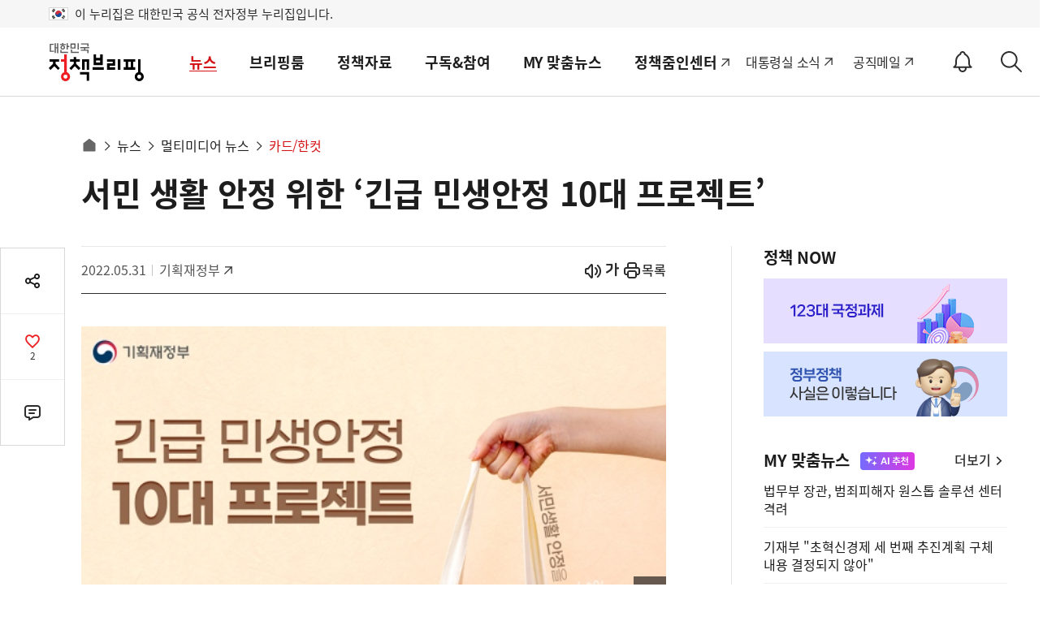

--- FILE ---
content_type: text/html; charset=utf-8
request_url: https://was.livere.me/comment/gonggamkr?id=gonggamkr&refer=www.korea.kr%3FnewsId%3D148902136&uid=NDAvODQvNDM1&site=https%3A%2F%2Fwww.korea.kr%2Fmulti%2FvisualNewsView.do%3FnewsId%3D148902136&title=%2525uC11C%2525uBBFC%252520%2525uC0DD%2525uD65C%252520%2525uC548%2525uC815%252520%2525uC704%2525uD55C%252520%2525u2018%2525uAE34%2525uAE09%252520%2525uBBFC%2525uC0DD%2525uC548%2525uC815%25252010%2525uB300%252520%2525uD504%2525uB85C%2525uC81D%2525uD2B8%2525u2019&titleLength=30&logo=https%3A%2F%2Fwww.korea.kr%2FnewsWeb%2Fresources%2Fattaches%2F2022.05%2F31%2F010fb4c86a799faf47b40f1949bd5566.jpg&uuid=94e886ea-8f32-469a-aab0-2c89618dbdd1
body_size: 1522
content:
<!DOCTYPE html><html lang=ko><head><meta http-equiv=Content-Type content="text/html; charset=utf-8"><meta http-equiv=X-UA-Compatible content="IE=edge"><meta name=viewport content="user-scalable=no,initial-scale=1,maximum-scale=1,minimum-scale=1,width=device-width"><meta name=description content=LiveRe><title>LiveRe</title><link type=text/css rel=stylesheet href="https://cdn-city.livere.com/css/comment.zero.css?d=202101261500"><link type=text/css rel=stylesheet href=https://cdn-city.livere.com/css/zero-rect-top.css><link type=text/css rel=stylesheet href=https://101.livere.co.kr/consumers/gonggamkr/zero/gonggamkr.zero.css><script type=text/javascript src="https://cdn-city.livere.com/js/lib.zero.js?d=202101261500"></script></head><body><div id=container data-id=gonggamkr data-title="서민 생활 안정 위한 ‘긴급 민생안정 10대 프로젝트’" data-logo=https://www.korea.kr/newsWeb/resources/attaches/2022.05/31/010fb4c86a799faf47b40f1949bd5566.jpg data-desc="" data-uid=NDAvODQvNDM1 data-site="https://www.korea.kr/multi/visualNewsView.do?newsId=148902136" data-refer="www.korea.kr?newsId=148902136" data-redirectorigin="" data-highlightseq="" data-discuss=0 data-facebookpageid="" data-facebookuploadurl="" livere-uuid=94e886ea-8f32-469a-aab0-2c89618dbdd1><noscript>Please enable JavaScript to view the LiveRe comments</noscript></div><script type=text/javascript src="https://cdn-city.livere.com/js/comment.zero.ko.dist.js?d=202101261500" charset=UTF-8></script><script type=text/javascript src=https://101.livere.co.kr/consumers/gonggamkr/zero/gonggamkr.zero.js charset=UTF-8></script></body></html>

--- FILE ---
content_type: text/javascript; charset=utf-8
request_url: https://passport.livere.com/v1/session?callback=jQuery1124010437349635625859_1763762907213&id=gonggamkr&code=&_=1763762907216
body_size: 186
content:
/**/ typeof jQuery1124010437349635625859_1763762907213 === 'function' && jQuery1124010437349635625859_1763762907213({"strategies":["twitter","naver","kakao","facebook"]});

--- FILE ---
content_type: text/javascript; charset=utf-8
request_url: https://api-zero.livere.com/v1/comments/list?callback=jQuery1124010437349635625859_1763762907213&limit=10&repSeq=6450798&requestPath=%2Fv1%2Fcomments%2Flist&consumerSeq=40&livereSeq=84&smartloginSeq=435&code=&_=1763762907215
body_size: 225
content:
/**/ typeof jQuery1124010437349635625859_1763762907213 === 'function' && jQuery1124010437349635625859_1763762907213({"results":{"parents":[],"children":[],"quotations":[]},"resultCode":200,"resultMessage":"Okay, livere"});